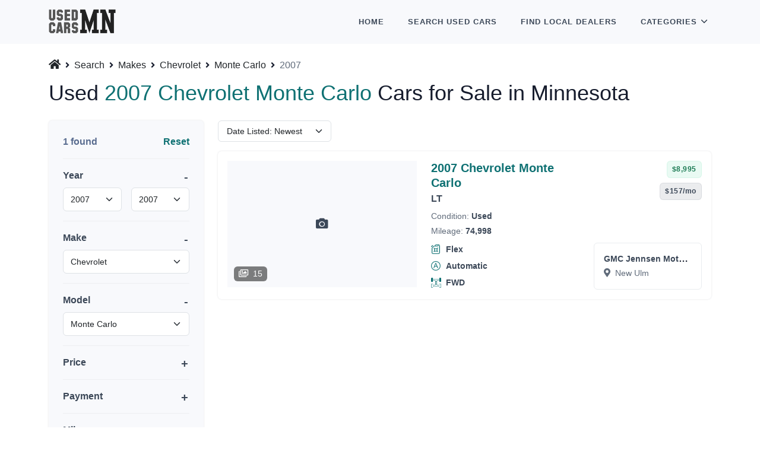

--- FILE ---
content_type: text/html; charset=UTF-8
request_url: https://www.usedcarsminnesota.com/search/makes/chevrolet/models/monte-carlo/years/2007
body_size: 9761
content:
<!DOCTYPE html>

<html lang="en">

    <head>

    
    <link rel="canonical" href="https://www.usedcarsminnesota.com/search/makes/chevrolet/models/monte-carlo/years/2007" />

    <script type="application/javascript">
        (function(w,d,s,l,i){w[l]=w[l]||[];w[l].push({'gtm.start':
        new Date().getTime(),event:'gtm.js'});var f=d.getElementsByTagName(s)[0],
        j=d.createElement(s),dl=l!='dataLayer'?'&l='+l:'';j.async=true;j.src=
        'https://www.googletagmanager.com/gtm.js?id='+i+dl;f.parentNode.insertBefore(j,f);
        })(window,document,'script','dataLayer','GTM-T7D4GZ7');
    </script>


    <title>Used 2007 Chevrolet Monte Carlo Cars for Sale in Minnesota</title>

            <meta name="description" content="Used 2007 Chevrolet Monte Carlo cars for sale on UsedCarsMinnesota.com. Only best 2007 Chevrolet Monte Carlo used and certified cars for sale in Minnesota." />
    
    <meta charset="UTF-8" />
    <meta name="viewport" content="width=device-width, initial-scale=1.0, minimum-scale=1.0, maximum-scale=5.0" />

    <link rel="shortcut icon" type="image/x-icon" href="https://www.usedcarsminnesota.com/favicon.ico" />

    <link rel="preconnect" href="https://cdnjs.cloudflare.com" crossorigin="anonymous" />

    <link rel="preconnect" href="https://www.googletagmanager.com" crossorigin="anonymous" />
    <link rel="preconnect" href="https://www.google-analytics.com" crossorigin="anonymous" />
    <link rel="preload" href="https://www.jensengmc.com/inventoryphotos/14287/2g1wk15k679171672/ip/2.jpg" as="image" referrerpolicy="no-referrer" />
    

    <link rel="stylesheet" type="text/css" href="https://cdnjs.cloudflare.com/ajax/libs/bootstrap/5.1.3/css/bootstrap.min.css" integrity="sha512-GQGU0fMMi238uA+a/bdWJfpUGKUkBdgfFdgBm72SUQ6BeyWjoY/ton0tEjH+OSH9iP4Dfh+7HM0I9f5eR0L/4w==" crossorigin="anonymous" referrerpolicy="no-referrer" />
<link rel="stylesheet" type="text/css" href="https://cdnjs.cloudflare.com/ajax/libs/selectize.js/0.13.3/css/selectize.bootstrap4.min.css" integrity="sha512-MMojOrCQrqLg4Iarid2YMYyZ7pzjPeXKRvhW9nZqLo6kPBBTuvNET9DBVWptAo/Q20Fy11EIHM5ig4WlIrJfQw==" crossorigin="anonymous" referrerpolicy="no-referrer" />
<link rel="stylesheet" type="text/css" href="https://cdnjs.cloudflare.com/ajax/libs/fotorama/4.6.4/fotorama.min.css" integrity="sha512-bjwk1c6AQQOi6kaFhKNrqoCNLHpq8PT+I42jY/il3r5Ho/Wd+QUT6Pf3WGZa/BwSdRSIjVGBsPtPPo95gt/SLg==" crossorigin="anonymous" referrerpolicy="no-referrer" />

<link rel="stylesheet" type="text/css" href="https://cdnjs.cloudflare.com/ajax/libs/font-awesome/5.15.4/css/all.min.css" integrity="sha512-1ycn6IcaQQ40/MKBW2W4Rhis/DbILU74C1vSrLJxCq57o941Ym01SwNsOMqvEBFlcgUa6xLiPY/NS5R+E6ztJQ==" crossorigin="anonymous" referrerpolicy="no-referrer" />

<style type="text/css">

    [v-cloak] {
        display: none;
    }

</style>

<link rel="stylesheet" type="text/css" href="https://www.usedcarsminnesota.com/ucm.min.css?version=02FFERUVWYOYFCGC" />


    <meta name="format-detection" content="telephone=no" />
    <meta name="format-detection" content="address=no" />

    <meta name="twitter:card" content="summary" />
<meta name="twitter:domain" content="www.usedcarsminnesota.com" />

<meta property="og:type" content="website" />
<meta property="og:site_name" content="UsedCarsMinnesota.com" />


    <meta name="twitter:title" content="Used 2007 Chevrolet Monte Carlo Cars for Sale in Minnesota" />
    <meta property="og:title" content="Used 2007 Chevrolet Monte Carlo Cars for Sale in Minnesota" />



    <meta name="twitter:description" content="Used 2007 Chevrolet Monte Carlo cars for sale on UsedCarsMinnesota.com. Only best 2007 Chevrolet Monte Carlo used and certified cars for sale in Minnesota." />
    <meta property="og:description" content="Used 2007 Chevrolet Monte Carlo cars for sale on UsedCarsMinnesota.com. Only best 2007 Chevrolet Monte Carlo used and certified cars for sale in Minnesota." />


<meta name="twitter:url" content="https://www.usedcarsminnesota.com/search/makes/chevrolet/models/monte-carlo/years/2007" />
<meta property="og:url" content="https://www.usedcarsminnesota.com/search/makes/chevrolet/models/monte-carlo/years/2007" />


    <script type="application/ld+json">
            {
	"@context": "https://schema.org",
	"@type": "BreadcrumbList",
	"itemListElement": [
					{
				"@type": "ListItem",
				"position": 1,
				"name": "Search",
				"item": "https://www.usedcarsminnesota.com/search"
			}
							,
								{
				"@type": "ListItem",
				"position": 2,
				"name": "Makes",
				"item": "https://www.usedcarsminnesota.com/search/makes"
			}
							,
								{
				"@type": "ListItem",
				"position": 3,
				"name": "Chevrolet",
				"item": "https://www.usedcarsminnesota.com/search/makes/chevrolet"
			}
							,
								{
				"@type": "ListItem",
				"position": 4,
				"name": "Monte Carlo",
				"item": "https://www.usedcarsminnesota.com/search/makes/chevrolet/models/monte-carlo"
			}
							,
								{
				"@type": "ListItem",
				"position": 5,
				"name": "2007",
				"item": "https://www.usedcarsminnesota.com/search/makes/chevrolet/models/monte-carlo/years/2007"
			}
						]
}
        </script>

    

    <script type="application/javascript" async="async" src="https://pagead2.googlesyndication.com/pagead/js/adsbygoogle.js?client=ca-pub-3975364666086817" crossorigin="anonymous"></script>


    
</head>

    <body>

        <header id="topnav">
    <div class="container">

        <a class="logo" href="https://www.usedcarsminnesota.com">
                        <img src="https://www.usedcarsminnesota.com/assets/images/logo.webp" width="420" height="149" class="img-fluid w-auto logo-light-mode" alt="UsedCarsMinnesota.com" />
        </a>

        <div class="menu-extras">
            <div class="menu-item">
                <button type="button" class="navbar-toggle" id="isToggle" aria-label="Toggle">
                    <div class="lines">
                        <span></span>
                        <span></span>
                        <span></span>
                    </div>
                </button>
            </div>
        </div>

        <div id="navigation" class="float-end">
            <ul class="navigation-menu">
                <li class="">
                    <a href="https://www.usedcarsminnesota.com" class="sub-menu-item">Home</a>
                </li>
                <li class="">
                    <a href="https://www.usedcarsminnesota.com/search" class="sub-menu-item">Search <span class="d-inline d-lg-none d-xl-inline">Used</span> Cars</a>
                </li>
                <li class="">
                    <a href="https://www.usedcarsminnesota.com/dealers" class="sub-menu-item">Find <span class="d-inline d-lg-none d-xl-inline">Local</span> Dealers</a>
                </li>
                <li class="has-submenu parent-menu-item">
                    <div class="me-1">Categories</div>
                    <span class="menu-arrow d-none d-lg-inline-block me-1"></span>
                    <ul class="submenu open">
                        <li class="">
                            <a href="https://www.usedcarsminnesota.com/search/bodies" class="sub-menu-item">Cars by Body</a>
                        </li>
                        <li class="">
                            <a href="https://www.usedcarsminnesota.com/search/makes" class="sub-menu-item">Cars by Make</a>
                        </li>
                        <li class="">
                            <a href="https://www.usedcarsminnesota.com/search/cities" class="sub-menu-item">Cars by City</a>
                        </li>
                        <li class="">
                            <a href="https://www.usedcarsminnesota.com/search/prices" class="sub-menu-item">Cars by Price</a>
                        </li>
                    </ul>
                </li>
            </ul>
        </div>

    </div>
</header>

        
            <section class="bg-light d-block w-100" style="height: 74px;"></section>

            
    <div class="section pt-4 pb-5">
        <div class="container">

            <nav aria-label="breadcrumb">
        <ol class="ps-0 mb-1" style="list-style: none;">

            <li class="d-inline-block pb-2" style="line-height: 1.0;">
                <a href="https://www.usedcarsminnesota.com" class="d-inline-block link-dark text-decoration-none pe-1" aria-label="Home">
                    <i class="fas fa-home" style="font-size: 1.125rem;"></i>
                </a>
                <i class="fas fa-angle-right small"></i>
            </li>

            
                                    <li class="d-inline-block pb-2" style="line-height: 1.0;">
                        <a href="https://www.usedcarsminnesota.com/search" class="d-inline-block link-dark px-1">Search</a>
                        <i class="fas fa-angle-right small"></i>
                    </li>
                
            
                                    <li class="d-inline-block pb-2" style="line-height: 1.0;">
                        <a href="https://www.usedcarsminnesota.com/search/makes" class="d-inline-block link-dark px-1">Makes</a>
                        <i class="fas fa-angle-right small"></i>
                    </li>
                
            
                                    <li class="d-inline-block pb-2" style="line-height: 1.0;">
                        <a href="https://www.usedcarsminnesota.com/search/makes/chevrolet" class="d-inline-block link-dark px-1">Chevrolet</a>
                        <i class="fas fa-angle-right small"></i>
                    </li>
                
            
                                    <li class="d-inline-block pb-2" style="line-height: 1.0;">
                        <a href="https://www.usedcarsminnesota.com/search/makes/chevrolet/models/monte-carlo" class="d-inline-block link-dark px-1">Monte Carlo</a>
                        <i class="fas fa-angle-right small"></i>
                    </li>
                
            
                                    <li class="d-inline-block pb-2" aria-current="page" style="line-height: 1.0;">
                        <span class="d-inline-block text-muted ps-1 py-1">2007</span>
                    </li>
                
            
        </ol>
    </nav>



            <div class="row mb-4">
                <div class="col">
                    <h1 class="h2 lh-sm mb-0">Used <span class="text-primary">2007 Chevrolet Monte Carlo</span> Cars for Sale in Minnesota</h1>
                </div>
            </div>

            <div class="row">

    <div class="col-lg-3">

        <button class="btn btn-sm btn-outline-dark d-lg-none mb-2" type="button" data-bs-toggle="collapse" data-bs-target="#vehiclesSearchForm" aria-expanded="false">
    <i class="fas fa-filter me-1"></i>
    Filters <span class="fw-bold">(4)</span>
</button>

<form action="https://www.usedcarsminnesota.com/search" method="GET" id="vehiclesSearchForm" data-models-endpoint="https://www.usedcarsminnesota.com/ajax/models" class="card border-0 rounded shadow bg-light d-lg-block collapse mb-3">

    <div class="card-body">

        <div class="mb-3">
            <div class="d-flex justify-content-between">
                <div class="fs-6 fw-bold text-secondary">
                    1 found
                </div>
                                    <div>
                        <a href="https://www.usedcarsminnesota.com/search" class="text-primary fw-bold">Reset</a>
                    </div>
                            </div>
            <hr class="mb-0">
        </div>

        <div class="mb-3">
            <div class="text-dark fw-bold position-relative" data-bs-toggle="collapse" data-bs-target="#vehicle-search-year-collapse" role="button"  aria-expanded="true" >Year</div>
            <div class="collapse mt-2 mb-3  show " id="vehicle-search-year-collapse">
                <div class="row g-3">
                    <div class="col-6">
                        <select class="form-control form-select" name="year_from">
                            <option value="" >From</option>
                                                            <option value="2026" >2026</option>
                                                            <option value="2025" >2025</option>
                                                            <option value="2024" >2024</option>
                                                            <option value="2023" >2023</option>
                                                            <option value="2022" >2022</option>
                                                            <option value="2021" >2021</option>
                                                            <option value="2020" >2020</option>
                                                            <option value="2019" >2019</option>
                                                            <option value="2018" >2018</option>
                                                            <option value="2017" >2017</option>
                                                            <option value="2016" >2016</option>
                                                            <option value="2015" >2015</option>
                                                            <option value="2014" >2014</option>
                                                            <option value="2013" >2013</option>
                                                            <option value="2012" >2012</option>
                                                            <option value="2011" >2011</option>
                                                            <option value="2010" >2010</option>
                                                            <option value="2009" >2009</option>
                                                            <option value="2008" >2008</option>
                                                            <option value="2007"  selected="selected" >2007</option>
                                                            <option value="2006" >2006</option>
                                                            <option value="2005" >2005</option>
                                                            <option value="2004" >2004</option>
                                                            <option value="2003" >2003</option>
                                                            <option value="2002" >2002</option>
                                                            <option value="2001" >2001</option>
                                                            <option value="2000" >2000</option>
                                                            <option value="1999" >1999</option>
                                                            <option value="1998" >1998</option>
                                                            <option value="1997" >1997</option>
                                                    </select>
                    </div>
                    <div class="col-6">
                        <select class="form-control form-select" name="year_to">
                            <option value="" >To</option>
                                                            <option value="2026" >2026</option>
                                                            <option value="2025" >2025</option>
                                                            <option value="2024" >2024</option>
                                                            <option value="2023" >2023</option>
                                                            <option value="2022" >2022</option>
                                                            <option value="2021" >2021</option>
                                                            <option value="2020" >2020</option>
                                                            <option value="2019" >2019</option>
                                                            <option value="2018" >2018</option>
                                                            <option value="2017" >2017</option>
                                                            <option value="2016" >2016</option>
                                                            <option value="2015" >2015</option>
                                                            <option value="2014" >2014</option>
                                                            <option value="2013" >2013</option>
                                                            <option value="2012" >2012</option>
                                                            <option value="2011" >2011</option>
                                                            <option value="2010" >2010</option>
                                                            <option value="2009" >2009</option>
                                                            <option value="2008" >2008</option>
                                                            <option value="2007"  selected="selected" >2007</option>
                                                            <option value="2006" >2006</option>
                                                            <option value="2005" >2005</option>
                                                            <option value="2004" >2004</option>
                                                            <option value="2003" >2003</option>
                                                            <option value="2002" >2002</option>
                                                            <option value="2001" >2001</option>
                                                            <option value="2000" >2000</option>
                                                            <option value="1999" >1999</option>
                                                            <option value="1998" >1998</option>
                                                            <option value="1997" >1997</option>
                                                    </select>
                    </div>
                </div>
            </div>
            <hr class="mb-0">
        </div>

        <div class="mb-3">
            <div class="text-dark fw-bold position-relative" data-bs-toggle="collapse" data-bs-target="#vehicle-search-make-collapse" role="button"  aria-expanded="true" >Make</div>
            <div class="collapse mt-2 mb-3  show " id="vehicle-search-make-collapse">
                <select class="form-control form-select" name="make" id="vehiclesSearchFormMakesSelect">
                    <option value="" >Any</option>
                                            <option value="Acura" >Acura</option>
                                            <option value="Alfa Romeo" >Alfa Romeo</option>
                                            <option value="Aston Martin" >Aston Martin</option>
                                            <option value="Audi" >Audi</option>
                                            <option value="Bentley" >Bentley</option>
                                            <option value="BMW" >BMW</option>
                                            <option value="Buick" >Buick</option>
                                            <option value="Cadillac" >Cadillac</option>
                                            <option value="Chevrolet"  selected="selected" >Chevrolet</option>
                                            <option value="Chrysler" >Chrysler</option>
                                            <option value="Dodge" >Dodge</option>
                                            <option value="FIAT" >FIAT</option>
                                            <option value="Ford" >Ford</option>
                                            <option value="Genesis" >Genesis</option>
                                            <option value="GMC" >GMC</option>
                                            <option value="Honda" >Honda</option>
                                            <option value="Hyundai" >Hyundai</option>
                                            <option value="INEOS" >INEOS</option>
                                            <option value="INFINITI" >INFINITI</option>
                                            <option value="Jaguar" >Jaguar</option>
                                            <option value="Jeep" >Jeep</option>
                                            <option value="Kia" >Kia</option>
                                            <option value="Land Rover" >Land Rover</option>
                                            <option value="Lexus" >Lexus</option>
                                            <option value="Lincoln" >Lincoln</option>
                                            <option value="Lucid" >Lucid</option>
                                            <option value="Maserati" >Maserati</option>
                                            <option value="Mazda" >Mazda</option>
                                            <option value="McLaren" >McLaren</option>
                                            <option value="Mercedes-Benz" >Mercedes-Benz</option>
                                            <option value="MINI" >MINI</option>
                                            <option value="Mitsubishi" >Mitsubishi</option>
                                            <option value="Nissan" >Nissan</option>
                                            <option value="Plymouth" >Plymouth</option>
                                            <option value="Polestar" >Polestar</option>
                                            <option value="Pontiac" >Pontiac</option>
                                            <option value="Porsche" >Porsche</option>
                                            <option value="RAM" >RAM</option>
                                            <option value="Rivian" >Rivian</option>
                                            <option value="Saab" >Saab</option>
                                            <option value="Saturn" >Saturn</option>
                                            <option value="Scion" >Scion</option>
                                            <option value="Subaru" >Subaru</option>
                                            <option value="Suzuki" >Suzuki</option>
                                            <option value="Tesla" >Tesla</option>
                                            <option value="Toyota" >Toyota</option>
                                            <option value="Volkswagen" >Volkswagen</option>
                                            <option value="Volvo" >Volvo</option>
                                    </select>
            </div>
            <hr class="mb-0">
        </div>

        <div class="mb-3">
            <div class="text-dark fw-bold position-relative" data-bs-toggle="collapse" data-bs-target="#vehicle-search-model-collapse" role="button"  aria-expanded="true" >Model</div>
            <div class="collapse mt-2 mb-3  show " id="vehicle-search-model-collapse">
                <select class="form-control form-select" name="model"  id="vehiclesSearchFormModelsSelect">
                    <option value="" >Any</option>
                                                                        <option value="Avalanche" >Avalanche</option>
                                                    <option value="Blazer" >Blazer</option>
                                                    <option value="Blazer EV" >Blazer EV</option>
                                                    <option value="Bolt EUV" >Bolt EUV</option>
                                                    <option value="Bolt EV" >Bolt EV</option>
                                                    <option value="Camaro" >Camaro</option>
                                                    <option value="Captiva Sport" >Captiva Sport</option>
                                                    <option value="Cobalt" >Cobalt</option>
                                                    <option value="Colorado" >Colorado</option>
                                                    <option value="Corvette" >Corvette</option>
                                                    <option value="Cruze" >Cruze</option>
                                                    <option value="Equinox" >Equinox</option>
                                                    <option value="Equinox EV" >Equinox EV</option>
                                                    <option value="Express" >Express</option>
                                                    <option value="Express Cargo" >Express Cargo</option>
                                                    <option value="Express Passenger" >Express Passenger</option>
                                                    <option value="HHR" >HHR</option>
                                                    <option value="Impala" >Impala</option>
                                                    <option value="Impala Limited" >Impala Limited</option>
                                                    <option value="Malibu" >Malibu</option>
                                                    <option value="Malibu Maxx" >Malibu Maxx</option>
                                                    <option value="Monte Carlo"  selected="selected" >Monte Carlo</option>
                                                    <option value="Silverado" >Silverado</option>
                                                    <option value="Silverado 1500" >Silverado 1500</option>
                                                    <option value="Silverado 1500 LD" >Silverado 1500 LD</option>
                                                    <option value="Silverado 1500 Limited" >Silverado 1500 Limited</option>
                                                    <option value="Silverado 1500 LTD" >Silverado 1500 LTD</option>
                                                    <option value="Silverado 2500HD" >Silverado 2500HD</option>
                                                    <option value="Silverado 3500" >Silverado 3500</option>
                                                    <option value="Silverado 3500HD" >Silverado 3500HD</option>
                                                    <option value="Silverado Classic 2500HD" >Silverado Classic 2500HD</option>
                                                    <option value="Silverado EV" >Silverado EV</option>
                                                    <option value="Sonic" >Sonic</option>
                                                    <option value="Spark" >Spark</option>
                                                    <option value="SS" >SS</option>
                                                    <option value="SSR" >SSR</option>
                                                    <option value="Suburban" >Suburban</option>
                                                    <option value="Tahoe" >Tahoe</option>
                                                    <option value="TrailBlazer" >TrailBlazer</option>
                                                    <option value="Traverse" >Traverse</option>
                                                    <option value="Traverse Limited" >Traverse Limited</option>
                                                    <option value="Trax" >Trax</option>
                                                    <option value="Uplander" >Uplander</option>
                                                    <option value="Volt" >Volt</option>
                                                            </select>
            </div>
            <hr class="mb-0">
        </div>

        <div class="mb-3">
            <div class="text-dark fw-bold position-relative" data-bs-toggle="collapse" data-bs-target="#vehicle-search-price-collapse" role="button"  aria-expanded="false" >Price</div>
            <div class="collapse mt-2 mb-3 " id="vehicle-search-price-collapse">
                <div class="row g-3">
                    <div class="col-6">
                        <input type="text" class="form-control" name="price_from" value="" placeholder="From" spellcheck="false" autocomplete="off" />
                    </div>
                    <div class="col-6">
                        <input type="text" class="form-control" name="price_to" value="" placeholder="To" spellcheck="false" autocomplete="off" />
                    </div>
                </div>
            </div>
            <hr class="mb-0">
        </div>

        <div class="mb-3">
            <div class="text-dark fw-bold position-relative" data-bs-toggle="collapse" data-bs-target="#vehicle-search-payment-collapse" role="button"  aria-expanded="false" >Payment</div>
            <div class="collapse mt-2 mb-3 " id="vehicle-search-payment-collapse">
                <div class="row g-3">
                    <div class="col-6">
                        <input type="text" class="form-control" name="payment_from" value="" placeholder="From" spellcheck="false" autocomplete="off" />
                    </div>
                    <div class="col-6">
                        <input type="text" class="form-control" name="payment_to" value="" placeholder="To" spellcheck="false" autocomplete="off" />
                    </div>
                </div>
            </div>
            <hr class="mb-0">
        </div>

        <div class="mb-3">
            <div class="text-dark fw-bold position-relative" data-bs-toggle="collapse" data-bs-target="#vehicle-search-mileage-collapse" role="button"  aria-expanded="false" >Mileage</div>
            <div class="collapse mt-2 mb-3 " id="vehicle-search-mileage-collapse">
                <div class="row g-3">
                    <div class="col-6">
                        <input type="text" class="form-control" name="mileage_from" value="" placeholder="From" spellcheck="false" autocomplete="off" />
                    </div>
                    <div class="col-6">
                        <input type="text" class="form-control" name="mileage_to" value="" placeholder="To" spellcheck="false" autocomplete="off" />
                    </div>
                </div>
            </div>
            <hr class="mb-0">
        </div>

        <div class="mb-3">
            <div class="text-dark fw-bold position-relative" data-bs-toggle="collapse" data-bs-target="#vehicle-search-certified-collapse" role="button"  aria-expanded="false" >Certified</div>
            <div class="collapse mt-2 mb-3 " id="vehicle-search-certified-collapse">
                <select class="form-control form-select" name="certified">
                    <option value=""  selected="selected" >Any</option>
                        <option value="true" >Yes</option>
                        <option value="false" >No</option>
                </select>
            </div>
            <hr class="mb-0">
        </div>

        <div class="mb-3">
            <div class="text-dark fw-bold position-relative" data-bs-toggle="collapse" data-bs-target="#vehicle-search-body-collapse" role="button"  aria-expanded="false" >Body</div>
            <div class="collapse mt-2 mb-3 " id="vehicle-search-body-collapse">
                <select class="form-control form-select" name="body">
                    <option value=""  selected="selected" >Any</option>
                                            <option value="SUV" >SUV</option>
                                            <option value="SEDAN" >Sedan</option>
                                            <option value="PICKUP" >Pickup</option>
                                            <option value="HATCHBACK" >Hatchback</option>
                                            <option value="COUPE" >Coupe</option>
                                            <option value="MINIVAN" >Minivan</option>
                                            <option value="CONVERTIBLE" >Convertible</option>
                                            <option value="WAGON" >Wagon</option>
                                            <option value="VAN" >Van</option>
                                    </select>
            </div>
            <hr class="mb-0">
        </div>

        <div class="mb-3">
            <div class="text-dark fw-bold position-relative" data-bs-toggle="collapse" data-bs-target="#vehicle-search-fuel-collapse" role="button"  aria-expanded="false" >Fuel</div>
            <div class="collapse mt-2 mb-3 " id="vehicle-search-fuel-collapse">
                <select class="form-control form-select" name="fuel">
                    <option value=""  selected="selected" >Any</option>
                                            <option value="GASOLINE" >Gasoline</option>
                                            <option value="FLEX" >Flex</option>
                                            <option value="DIESEL" >Diesel</option>
                                            <option value="ELECTRIC" >Electric</option>
                                            <option value="HYBRID" >Hybrid</option>
                                    </select>
            </div>
            <hr class="mb-0">
        </div>

        <div class="mb-3">
            <div class="text-dark fw-bold position-relative" data-bs-toggle="collapse" data-bs-target="#vehicle-search-transmission-collapse" role="button"  aria-expanded="false" >Transmission</div>
            <div class="collapse mt-2 mb-3 " id="vehicle-search-transmission-collapse">
                <select class="form-control form-select" name="transmission">
                    <option value=""  selected="selected" >Any</option>
                                            <option value="AUTOMATIC" >Automatic</option>
                                            <option value="MANUAL" >Manual</option>
                                    </select>
            </div>
            <hr class="mb-0">
        </div>

        <div class="mb-3">
            <div class="text-dark fw-bold position-relative" data-bs-toggle="collapse" data-bs-target="#vehicle-search-drivetrain-collapse" role="button"  aria-expanded="false" >Drivetrain</div>
            <div class="collapse mt-2 mb-3 " id="vehicle-search-drivetrain-collapse">
                <select class="form-control form-select" name="drivetrain">
                    <option value=""  selected="selected" >Any</option>
                                            <option value="AWD" >AWD</option>
                                            <option value="FWD" >FWD</option>
                                            <option value="RWD" >RWD</option>
                                    </select>
            </div>
            <hr class="mb-0">
        </div>

        <div class="mb-3">
            <div class="text-dark fw-bold position-relative" data-bs-toggle="collapse" data-bs-target="#vehicle-search-city-collapse" role="button"  aria-expanded="false" >City</div>
            <div class="collapse mt-2 mb-3 " id="vehicle-search-city-collapse">
                <select class="form-control form-select" name="city">
                    <option value=""  selected="selected" >Any</option>
                                            <option value="Ada" >Ada</option>
                                            <option value="Aitkin" >Aitkin</option>
                                            <option value="Albany" >Albany</option>
                                            <option value="Albert Lea" >Albert Lea</option>
                                            <option value="Alexandria" >Alexandria</option>
                                            <option value="Annandale" >Annandale</option>
                                            <option value="Anoka" >Anoka</option>
                                            <option value="Apple Valley" >Apple Valley</option>
                                            <option value="Arlington" >Arlington</option>
                                            <option value="Atwater" >Atwater</option>
                                            <option value="Austin" >Austin</option>
                                            <option value="Baxter" >Baxter</option>
                                            <option value="Belle Plaine" >Belle Plaine</option>
                                            <option value="Bemidji" >Bemidji</option>
                                            <option value="Bloomington" >Bloomington</option>
                                            <option value="Brainerd" >Brainerd</option>
                                            <option value="Brooklyn Center" >Brooklyn Center</option>
                                            <option value="Brooklyn Park" >Brooklyn Park</option>
                                            <option value="Buffalo" >Buffalo</option>
                                            <option value="Burnsville" >Burnsville</option>
                                            <option value="Cambridge" >Cambridge</option>
                                            <option value="Canby" >Canby</option>
                                            <option value="Chaska" >Chaska</option>
                                            <option value="Cloquet" >Cloquet</option>
                                            <option value="Cohasset" >Cohasset</option>
                                            <option value="Cokato" >Cokato</option>
                                            <option value="Cold Spring" >Cold Spring</option>
                                            <option value="Cook" >Cook</option>
                                            <option value="Coon Rapids" >Coon Rapids</option>
                                            <option value="Crookston" >Crookston</option>
                                            <option value="Dawson" >Dawson</option>
                                            <option value="Delano" >Delano</option>
                                            <option value="Detroit Lakes" >Detroit Lakes</option>
                                            <option value="Duluth" >Duluth</option>
                                            <option value="Eden Prairie" >Eden Prairie</option>
                                            <option value="Edgerton" >Edgerton</option>
                                            <option value="Elk River" >Elk River</option>
                                            <option value="Eveleth" >Eveleth</option>
                                            <option value="Fairmont" >Fairmont</option>
                                            <option value="Faribault" >Faribault</option>
                                            <option value="Fergus Falls" >Fergus Falls</option>
                                            <option value="Fertile" >Fertile</option>
                                            <option value="Foley" >Foley</option>
                                            <option value="Forest Lake" >Forest Lake</option>
                                            <option value="Fridley" >Fridley</option>
                                            <option value="Glencoe" >Glencoe</option>
                                            <option value="Glenwood" >Glenwood</option>
                                            <option value="Golden Valley" >Golden Valley</option>
                                            <option value="Grand Rapids" >Grand Rapids</option>
                                            <option value="Hallock" >Hallock</option>
                                            <option value="Hastings" >Hastings</option>
                                            <option value="Hawley" >Hawley</option>
                                            <option value="Hermantown" >Hermantown</option>
                                            <option value="Hibbing" >Hibbing</option>
                                            <option value="Hopkins" >Hopkins</option>
                                            <option value="Hutchinson" >Hutchinson</option>
                                            <option value="International Falls" >International Falls</option>
                                            <option value="Inver Grove" >Inver Grove</option>
                                            <option value="Inver Grove Heights" >Inver Grove Heights</option>
                                            <option value="Isanti" >Isanti</option>
                                            <option value="Jackson" >Jackson</option>
                                            <option value="Jordan" >Jordan</option>
                                            <option value="Kimball" >Kimball</option>
                                            <option value="Lake City" >Lake City</option>
                                            <option value="Lewiston" >Lewiston</option>
                                            <option value="Litchfield" >Litchfield</option>
                                            <option value="Little Falls" >Little Falls</option>
                                            <option value="Luverne" >Luverne</option>
                                            <option value="Madelia" >Madelia</option>
                                            <option value="Mankato" >Mankato</option>
                                            <option value="Maplewood" >Maplewood</option>
                                            <option value="Marshall" >Marshall</option>
                                            <option value="Minneapolis" >Minneapolis</option>
                                            <option value="Minnetonka" >Minnetonka</option>
                                            <option value="Montevideo" >Montevideo</option>
                                            <option value="Monticello" >Monticello</option>
                                            <option value="Moorhead" >Moorhead</option>
                                            <option value="Mora" >Mora</option>
                                            <option value="Morris" >Morris</option>
                                            <option value="New Brighton" >New Brighton</option>
                                            <option value="New Ulm" >New Ulm</option>
                                            <option value="North Branch" >North Branch</option>
                                            <option value="Northfield" >Northfield</option>
                                            <option value="Oakdale" >Oakdale</option>
                                            <option value="Olivia" >Olivia</option>
                                            <option value="Oslo" >Oslo</option>
                                            <option value="Owatonna" >Owatonna</option>
                                            <option value="Park Rapids" >Park Rapids</option>
                                            <option value="Paynesville" >Paynesville</option>
                                            <option value="Pine City" >Pine City</option>
                                            <option value="Pine River" >Pine River</option>
                                            <option value="Pipestone" >Pipestone</option>
                                            <option value="Plymouth" >Plymouth</option>
                                            <option value="Princeton" >Princeton</option>
                                            <option value="Red Lake Falls" >Red Lake Falls</option>
                                            <option value="Red Wing" >Red Wing</option>
                                            <option value="Redwood Falls" >Redwood Falls</option>
                                            <option value="Richfield" >Richfield</option>
                                            <option value="Rochester" >Rochester</option>
                                            <option value="Rogers" >Rogers</option>
                                            <option value="Roseau" >Roseau</option>
                                            <option value="Roseville" >Roseville</option>
                                            <option value="Saint Charles" >Saint Charles</option>
                                            <option value="Saint Cloud" >Saint Cloud</option>
                                            <option value="Saint Louis Park" >Saint Louis Park</option>
                                            <option value="Saint Paul" >Saint Paul</option>
                                            <option value="Saint Peter" >Saint Peter</option>
                                            <option value="Sandstone" >Sandstone</option>
                                            <option value="Sauk Centre" >Sauk Centre</option>
                                            <option value="Shakopee" >Shakopee</option>
                                            <option value="Sleepy Eye" >Sleepy Eye</option>
                                            <option value="South Saint Paul" >South Saint Paul</option>
                                            <option value="Spring Valley" >Spring Valley</option>
                                            <option value="St. Cloud" >St. Cloud</option>
                                            <option value="St. Louis Park" >St. Louis Park</option>
                                            <option value="Staples" >Staples</option>
                                            <option value="Stewartville" >Stewartville</option>
                                            <option value="Thief River Falls" >Thief River Falls</option>
                                            <option value="Truman" >Truman</option>
                                            <option value="Two Harbors" >Two Harbors</option>
                                            <option value="Vadnais Heights" >Vadnais Heights</option>
                                            <option value="Virginia" >Virginia</option>
                                            <option value="Waconia" >Waconia</option>
                                            <option value="Waite Park" >Waite Park</option>
                                            <option value="Warroad" >Warroad</option>
                                            <option value="Waseca" >Waseca</option>
                                            <option value="Wayzata" >Wayzata</option>
                                            <option value="White Bear Lake" >White Bear Lake</option>
                                            <option value="Willmar" >Willmar</option>
                                            <option value="Windom" >Windom</option>
                                            <option value="Winona" >Winona</option>
                                            <option value="Worthington" >Worthington</option>
                                            <option value="Zumbrota" >Zumbrota</option>
                                    </select>
            </div>
            <hr class="mb-0">
        </div>

        <div class="mb-3">
            <div class="text-dark fw-bold position-relative" data-bs-toggle="collapse" data-bs-target="#vehicle-search-dealers-collapse" role="button"  aria-expanded="false" >Dealers</div>
            <div class="collapse mt-2 mb-3 " id="vehicle-search-dealers-collapse">
                <input type="hidden" name="dealers" id="vehicleSearchDealersHiddenInput" />
                <select class="form-control form-select" id="vehicleSearchDealersSelect" multiple="multiple" data-dealers-endpoint="https://www.usedcarsminnesota.com/ajax/dealers" ></select>
            </div>
            <hr class="mb-0">
        </div>

        <div class="mt-4">
            <button type="submit" class="btn btn-primary">Apply</button>
        </div>

    </div>

    <input type="hidden" name="sort" />

</form>

    </div>

    <div class="col-lg-9" id="listing">

        <div class="mb-3">
            <select class="form-control form-select form-select-sm w-auto" name="sort" id="vehicleSearchSort">
                                    <option value="price" >Price: Low to High</option>
                                    <option value="-price" >Price: High to Low</option>
                                    <option value="payment" >Payment: Low to High</option>
                                    <option value="-payment" >Payment: High to Low</option>
                                    <option value="mileage" >Mileage: Low to High</option>
                                    <option value="-mileage" >Mileage: High to Low</option>
                                    <option value="-year" >Year: Newest</option>
                                    <option value="year" >Year: Oldest</option>
                                    <option value="-date"  selected="selected" >Date Listed: Newest</option>
                                    <option value="date" >Date Listed: Oldest</option>
                            </select>
        </div>

        
        
            
                
                <div class="rounded bg-white p-3 mb-3  shadow " >
                    <div class="row">
                        <div class="col-lg-5">
                            <a href="https://www.usedcarsminnesota.com/afs?make=Chevrolet&amp;model=Monte%20Carlo&amp;vin=2G1WK15K679171672#google_vignette&amp;gsc.q=Chevrolet%20Monte%20Carlo%20for%20Sale%20in%20New%20Ulm"  data-conversion="true" data-event="AFS_SRP_VDP_CLICK" data-dealer-domain="www.jensengmc.com" data-vehicle-vin="2G1WK15K679171672" class="d-block w-100 bg-light position-relative overflow-hidden ucm-vehicle-cover" style="padding-bottom: 66.67%;">
                                <div class="d-block position-absolute left-0 top-0 w-100 h-100 overflow-hidden bg-light">
                                    <img src="https://www.jensengmc.com/inventoryphotos/14287/2g1wk15k679171672/ip/2.jpg" width="3" height="2"  alt="Used 2007 Chevrolet Monte Carlo LT with VIN 2G1WK15K679171672 for sale in New Ulm, Minnesota" referrerpolicy="no-referrer" class="d-block w-100 h-100" style="object-fit: cover;" />
                                    <div class="text-dark lh-sm d-flex align-items-center justify-content-center h-100">
                                        <i class="fas fa-camera fs-5"></i>
                                    </div>
                                    <span class="d-block position-absolute rounded text-white small" style="bottom: 10px; left: 11px; background-color: rgba(0, 0, 0, 0.5); padding: 2px 8px;">
                                        <i class="far fa-images me-1"></i>
                                        15
                                    </span>
                                </div>
                            </a>
                        </div>
                        <div class="col-lg-4">
                            <h2 class="h5 lh-sm mb-0">
                                <div class="mt-3 mt-lg-0">
                                    <a href="https://www.usedcarsminnesota.com/afs?make=Chevrolet&amp;model=Monte%20Carlo&amp;vin=2G1WK15K679171672#google_vignette&amp;gsc.q=Chevrolet%20Monte%20Carlo%20for%20Sale%20in%20New%20Ulm"  data-conversion="true" data-event="AFS_SRP_VDP_CLICK" data-dealer-domain="www.jensengmc.com" data-vehicle-vin="2G1WK15K679171672" class="text-primary h5 fw-bold lh-sm">
                                        2007 Chevrolet Monte Carlo
                                                                                    <span class="d-inline d-lg-none">LT</span>
                                                                            </a>
                                </div>
                                                                    <div class="d-none d-lg-block">
                                        <span class="text-dark fw-bold fs-6">LT</span>
                                    </div>
                                                            </h2>
                            <div class="mt-2">
                                <div class="d-inline-block d-lg-block small">
                                    <span class="text-muted">Condition:</span> <span class="text-dark fw-bold">Used</span>
                                </div>
                                <div class="d-inline-block d-lg-block ms-2 ms-lg-0 small mt-1">
                                    <span class="text-muted">Mileage:</span> <span class="text-dark fw-bold">74,998</span>
                                </div>
                            </div>
                            <div class="mt-2">
                                <div class="d-inline-block d-lg-block me-2 me-lg-0">
                                    <span class="d-inline-block align-middle" style="width: 17px; height: 17px; background-image: url('https://www.usedcarsminnesota.com/assets/images/fuels/flex.svg'); background-size: contain; background-position: center; background-repeat: no-repeat;"></span>
                                    <span class="small text-dark fw-bold ms-1">Flex</span>
                                </div>
                                <div class="d-inline-block d-lg-block me-2 me-lg-0 mt-0 mt-lg-1">
                                    <span class="d-inline-block align-middle" style="width: 17px; height: 17px; background-image: url('https://www.usedcarsminnesota.com/assets/images/transmissions/automatic.svg'); background-size: contain; background-position: center; background-repeat: no-repeat;"></span>
                                    <span class="small text-dark fw-bold ms-1">Automatic</span>
                                </div>
                                <div class="d-inline-block d-lg-block mt-0 mt-lg-1">
                                    <span class="d-inline-block align-middle" style="width: 17px; height: 17px; background-image: url('https://www.usedcarsminnesota.com/assets/images/drivetrains/fwd.svg'); background-size: contain; background-position: center; background-repeat: no-repeat;"></span>
                                    <span class="small text-dark fw-bold ms-1">FWD</span>
                                </div>
                            </div>
                        </div>
                        <div class="col-lg-3">
                            <div class="row align-content-between h-100">
                                <div class="col-12 mt-2 mt-lg-0">
                                    <div class="text-start text-lg-end mt-2 mt-lg-0">
                                        <div class="d-inline-block badge rounded bg-soft-success p-2 me-1 me-lg-0">
                                            $8,995
                                        </div>
                                                                                    <div class="d-none d-lg-block lh-sm"></div>
                                            <div class="d-inline-block badge rounded bg-soft-dark p-2 mt-0 mt-lg-1 mt-xl-2" data-bs-toggle="tooltip" title="<small>Estimated loan monthly payment for <b>60</b> months at <b>6.05%</b> APR with <b>10%</b> down payment</small>" style="cursor: help;">
                                                $157/mo
                                            </div>
                                                                            </div>
                                </div>
                                <div class="col-12">
                                                                            <div class="border rounded p-3 d-none d-lg-block mt-0 mt-lg-3">
                                            <div class="fw-bold lh-sm text-truncate">
                                                <a href="https://www.usedcarsminnesota.com/dealers/gmc-jennsen-motors-dealer-in-new-ulm-20642" class="text-dark small">
                                                    GMC Jennsen Motors
                                                </a>
                                            </div>
                                            <div class="small text-muted text-truncate mt-1">
                                                <i class="fas fa-map-marker-alt me-1"></i>
                                                <a href="https://www.usedcarsminnesota.com/search/cities/new-ulm" class="text-muted">New Ulm</a>
                                            </div>
                                        </div>
                                                                                                                <div class="d-block d-lg-none mt-3 mt-lg-0">
                                            <a href="https://www.usedcarsminnesota.com/afs?make=Chevrolet&amp;model=Monte%20Carlo&amp;vin=2G1WK15K679171672#google_vignette&amp;gsc.q=Chevrolet%20Monte%20Carlo%20for%20Sale%20in%20New%20Ulm"  data-conversion="true" data-event="AFS_SRP_VDP_CLICK" data-dealer-domain="www.jensengmc.com" data-vehicle-vin="2G1WK15K679171672" class="btn btn-primary py-3 w-100">
                                                                                                    Click for Details
                                                                                            </a>
                                        </div>
                                                                    </div>
                            </div>
                        </div>
                    </div>
                </div>

            
            
                
            
        
    </div>

</div>


            <div class="row">
        <div class="col">
            <hr class="mt-4 mb-4">
            <h2 class="h3 lh-sm text-center pt-2 pb-2 mb-4">What is the average price for used <span class="text-primary">2007 Chevrolet Monte Carlo</span> in Minnesota and how many are for sale?</h2>
            <ul class="row ps-0 mb-0" style="list-style: none;">
                <li class="col-lg-3 col-6 mb-4 mb-lg-0">
                    <div class="card bg-light rounded p-4 text-center border-0 h-100">
                        <div class="text-primary small">Available</div>
                        <div class="h4 text-dark mb-2">1</div>
                        <div class="text-muted mb-0">A total of 1 car for sale is available.</div>
                    </div>
                </li>
                <li class="col-lg-3 col-6 mb-4 mb-lg-0">
                    <div class="card bg-light rounded p-4 text-center border-0 h-100">
                        <div class="text-primary small">Average</div>
                        <div class="h4 text-dark mb-2">$8,995</div>
                        <div class="text-muted mb-0">$8,995 is the average price.</div>
                    </div>
                </li>
                <li class="col-lg-3 col-6">
                    <div class="card bg-light rounded p-4 text-center border-0 h-100">
                        <div class="text-primary small">Сheapest</div>
                        <div class="h4 text-dark mb-2">$8,995</div>
                        <div class="text-muted mb-0">The price is starting from as low as $8,995.</div>
                    </div>
                </li>
                <li class="col-lg-3 col-6">
                    <div class="card bg-light rounded p-4 text-center border-0 h-100">
                        <div class="text-primary small">Most Expensive</div>
                        <div class="h4 text-dark mb-2">$8,995</div>
                        <div class="text-muted mb-0">The most expensive cars cost up to $8,995.</div>
                    </div>
                </li>
            </ul>
        </div>
    </div>


            
        </div>
    </div>


        
        <footer class="footer bg-light">
    <div class="container">
        <div class="row">

            <div class="col-xl-4 col-12">
                <a href="https://www.usedcarsminnesota.com" class="logo-footer d-inline-block">
                                        <img src="https://www.usedcarsminnesota.com/assets/images/logo.webp" width="420" height="149" class="img-fluid w-auto" alt="UsedCarsMinnesota.com" />
                </a>
                <p class="mt-4 text-muted">Search quality and low mileage used cars for sale in Minnesota. See prices, pictures, compare models, find local dealers/sellers & more.</p>
            </div>

            <div class="col-xl-1 col-0"></div>

            <div class="col-xl-3 col-md-4 col-12 mt-5 mt-xl-0">
                <div class="h5 text-dark footer-head">About Us</div>
                <ul class="list-unstyled footer-list mt-4">
                    <li>
                        <i class="fas fa-chevron-right small text-dark me-1"></i>
                        <a href="https://www.usedcarsminnesota.com/about" class="text-muted">About Us</a>
                    </li>
                    <li>
                        <i class="fas fa-chevron-right small text-dark me-1"></i>
                        <a href="https://www.usedcarsminnesota.com/contacts" class="text-muted">Contact Us</a>
                    </li>
                    <li>
                        <i class="fas fa-chevron-right small text-dark me-1"></i>
                        <a href="https://www.usedcarsminnesota.com/terms" class="text-muted">Terms of Use</a>
                    </li>
                    <li>
                        <i class="fas fa-chevron-right small text-dark me-1"></i>
                        <a href="https://www.usedcarsminnesota.com/privacy" class="text-muted">Privacy Policy</a>
                    </li>
                </ul>
            </div>

            <div class="col-xl-4 col-md-8 col-12 mt-5 mt-xl-0">
                <div class="h5 text-dark footer-head">Contacts</div>
                <ul class="list-unstyled footer-list mt-4">
                                            <li>
                            <i class="fas fa-envelope text-dark me-2"></i>
                            <a href="&#x6d;&#97;i&#x6c;to:&#x69;&#x6e;&#102;&#111;&#64;u&#115;&#x65;&#x64;&#x63;ars&#109;&#x69;&#110;&#110;&#101;&#x73;o&#116;&#97;&#x2e;&#x63;om" class="text-primary">&#x69;&#x6e;&#102;&#111;&#64;u&#115;&#x65;&#x64;&#x63;ars&#109;&#x69;&#110;&#110;&#101;&#x73;o&#116;&#97;&#x2e;&#x63;om</a>
                        </li>
                                                                            </ul>
            </div>

        </div>
    </div>
</footer>

<footer class="footer footer-bar">
    <div class="container text-center">
        <div class="row align-items-center">
            <div class="col-12">
                <div class="text-center">
                    <p class="mb-0" style="font-size: 15px;">© 2026 UsedCarsMinnesota.com</p>
                </div>
            </div>
        </div>
    </div>
</footer>

        
        <script type="application/javascript" src="https://cdnjs.cloudflare.com/ajax/libs/bootstrap/5.1.3/js/bootstrap.bundle.min.js" integrity="sha512-pax4MlgXjHEPfCwcJLQhigY7+N8rt6bVvWLFyUMuxShv170X53TRzGPmPkZmGBhk+jikR8WBM4yl7A9WMHHqvg==" crossorigin="anonymous" referrerpolicy="no-referrer"></script>
<script type="application/javascript" src="https://cdnjs.cloudflare.com/ajax/libs/jquery/3.6.0/jquery.min.js" integrity="sha512-894YE6QWD5I59HgZOGReFYm4dnWc1Qt5NtvYSaNcOP+u1T9qYdvdihz0PPSiiqn/+/3e7Jo4EaG7TubfWGUrMQ==" crossorigin="anonymous" referrerpolicy="no-referrer"></script>
<script type="application/javascript" src="https://cdnjs.cloudflare.com/ajax/libs/selectize.js/0.13.3/js/standalone/selectize.min.js" integrity="sha512-pF+DNRwavWMukUv/LyzDyDMn8U2uvqYQdJN0Zvilr6DDo/56xPDZdDoyPDYZRSL4aOKO/FGKXTpzDyQJ8je8Qw==" crossorigin="anonymous" referrerpolicy="no-referrer"></script>
<script type="application/javascript" src="https://cdnjs.cloudflare.com/ajax/libs/fotorama/4.6.4/fotorama.min.js" integrity="sha512-cWEytOR8S4v/Sd3G5P1Yb7NbYgF1YAUzlg1/XpDuouZVo3FEiMXbeWh4zewcYu/sXYQR5PgYLRbhf18X/0vpRg==" crossorigin="anonymous" referrerpolicy="no-referrer"></script>

<script type="application/javascript"  src="https://cdnjs.cloudflare.com/ajax/libs/vue/2.7.14/vue.min.js" integrity="sha512-BAMfk70VjqBkBIyo9UTRLl3TBJ3M0c6uyy2VMUrq370bWs7kchLNN9j1WiJQus9JAJVqcriIUX859JOm12LWtw=="  crossorigin="anonymous" referrerpolicy="no-referrer"></script>
<script type="application/javascript" src="https://cdnjs.cloudflare.com/ajax/libs/vue-resource/1.5.3/vue-resource.min.js" integrity="sha512-SzBVU+C0eJl+4BIg29X72SYgYNUI2bNVVUFfG9eg1g2jOMvBy3w2movesVS0u+IslOgFyRxuVrMrSHcnLPLN+Q==" crossorigin="anonymous" referrerpolicy="no-referrer"></script>
<script type="application/javascript" src="https://cdnjs.cloudflare.com/ajax/libs/vue-the-mask/0.11.1/vue-the-mask.min.js" integrity="sha512-qXurwUG9teY1KFtbBifUHInCiNK/POQqJeFRSoaHg1pHEB1tBUlFKRsfPzm1D6b6ueeQOCKldvXYCtOsPURrcw==" crossorigin="anonymous" referrerpolicy="no-referrer"></script>

<script type="application/javascript" src="https://www.usedcarsminnesota.com/ucm.min.js?version=02FFERUVWYOYFCGC"></script>


    </body>

</html>


--- FILE ---
content_type: text/html; charset=utf-8
request_url: https://www.google.com/recaptcha/api2/aframe
body_size: 180
content:
<!DOCTYPE HTML><html><head><meta http-equiv="content-type" content="text/html; charset=UTF-8"></head><body><script nonce="N5aOou9Q8BcOQ1lEuWImgQ">/** Anti-fraud and anti-abuse applications only. See google.com/recaptcha */ try{var clients={'sodar':'https://pagead2.googlesyndication.com/pagead/sodar?'};window.addEventListener("message",function(a){try{if(a.source===window.parent){var b=JSON.parse(a.data);var c=clients[b['id']];if(c){var d=document.createElement('img');d.src=c+b['params']+'&rc='+(localStorage.getItem("rc::a")?sessionStorage.getItem("rc::b"):"");window.document.body.appendChild(d);sessionStorage.setItem("rc::e",parseInt(sessionStorage.getItem("rc::e")||0)+1);localStorage.setItem("rc::h",'1768768027788');}}}catch(b){}});window.parent.postMessage("_grecaptcha_ready", "*");}catch(b){}</script></body></html>

--- FILE ---
content_type: image/svg+xml
request_url: https://www.usedcarsminnesota.com/assets/images/drivetrains/fwd.svg
body_size: 2004
content:
<svg version="1.2" baseProfile="tiny-ps" xmlns="http://www.w3.org/2000/svg" viewBox="0 0 496 496" width="496" height="496">
	<title>drivetrain</title>
	<defs>
		<image  width="496" height="496" id="img1" href="[data-uri]"/>
	</defs>
	<style>
		tspan { white-space:pre }
	</style>
	<use id="icon" href="#img1" x="0" y="0" />
</svg>